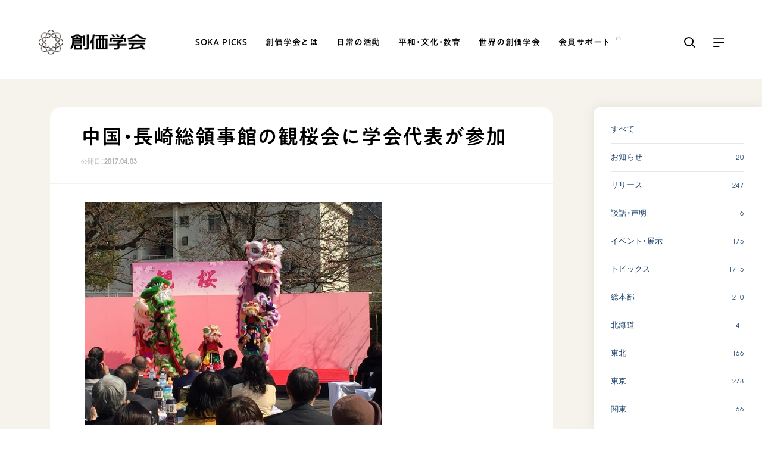

--- FILE ---
content_type: text/html; charset=utf-8
request_url: https://www.sokagakkai.jp/news/2448888.html
body_size: 10557
content:

<!doctype html>
<html lang="ja">
<head>
<meta charset="utf-8">
<meta name="viewport" content="width=device-width, initial-scale=1.0">
<meta name="description" content="2017年4月2日、中華人民共和国駐長崎総領事館主催の観桜会が開催され、長崎創価学会の代表が招待を受け参加した。">
<meta name="keywords" content="">
<title>中国・長崎総領事館の観桜会に学会代表が参加｜創価学会公式サイト</title>
<link rel="stylesheet" href="https://cdn.jsdelivr.net/npm/yakuhanjp@3.4.1/dist/css/yakuhanjp.min.css">
<link rel="stylesheet" media="all" type="text/css" href="/assets/css/main.css">
<script type="text/javascript" src="https://typesquare.com/3/tsst/script/ja/typesquare.js?611cae18ffdc4a3583350819ac1e02d5&auto_load_font=true" charset="utf-8"></script>
<meta property="og:title" content="中国・長崎総領事館の観桜会に学会代表が参加｜創価学会公式サイト">
<meta property="og:description" content="2017年4月2日、中華人民共和国駐長崎総領事館主催の観桜会が開催され、長崎創価学会の代表が招待を受け参加した。">
<meta property="og:image" content="https://www.sokagakkai.jp/news/.assets/20170402cherry-blossom-party.jpg">
<meta property="og:url" content="https://www.sokagakkai.jp/news/2448888.html">
<meta property="og:site_name" content="創価学会公式サイト">
<meta property="og:type" content="article">
<!-- Google Tag Manager -->
<script>(function(w,d,s,l,i){w[l]=w[l]||[];w[l].push({'gtm.start':
new Date().getTime(),event:'gtm.js'});var f=d.getElementsByTagName(s)[0],
j=d.createElement(s),dl=l!='dataLayer'?'&l='+l:'';j.async=true;j.src=
'https://www.googletagmanager.com/gtm.js?id='+i+dl;f.parentNode.insertBefore(j,f);
})(window,document,'script','dataLayer','GTM-T2FZVGQ');</script>
<!-- End Google Tag Manager -->
<script type="text/javascript">
    (function(c,l,a,r,i,t,y){
        c[a]=c[a]||function(){(c[a].q=c[a].q||[]).push(arguments)};
        t=l.createElement(r);t.async=1;t.src="https://www.clarity.ms/tag/"+i;
        y=l.getElementsByTagName(r)[0];y.parentNode.insertBefore(t,y);
    })(window, document, "clarity", "script", "jiz9ei35nn");
</script>
<link rel="stylesheet" media="all" type="text/css" href="/assets/css/info.css?ver=20240301">
</head>
<body>
<!-- Google Tag Manager (noscript) -->
<noscript><iframe src="https://www.googletagmanager.com/ns.html?id=GTM-T2FZVGQ"
height="0" width="0" style="display:none;visibility:hidden"></iframe></noscript>
<!-- End Google Tag Manager (noscript) -->
<p class="el_blockskip"><a href="#CONT" class="el_skip" tabindex="1">このページの本文へ移動</a></p>
<header id="header">
  <div class="header-wrapper">
    <div class="logo"><a href="/"><img src="/assets/img/logo.png" alt="創価学会"></a></div>    <nav>
      <ul class="menu ff-jp">
        <li><a href="/picks/index.html">SOKA PICKS</a></li>
        <li><a href="/philosophy/index.html">創価学会とは</a></li>
        <li><a href="/practice/index.html">日常の活動</a></li>
        <li><a href="/in-society/index.html">平和・文化・教育</a></li>
        <li><a href="/global/index.html">世界の創価学会</a></li>
        <li><a href="https://www.sokanet.jp/kaiin/" target="_blank"><span class="icon-blank2">会員サポート</span></a></li>
      </ul>
    </nav>
    <div class="menu-search cursor-p"></div>
    <div class="menu-more cursor-p"></div>
  </div>
  <div class="dec-arrow"></div>
  <div class="header-search-wrapper">
    <div class="header-search">
      <div class="search-left pc">
        <p class="hot-words"> </p>
        <ul class="tags tags-search"></ul>
      </div>
      <div class="search-right">
        <div class="mt-site-search-container"><div id="mt-site-search" class="mt-site-search" data-fields="keywords" data-language="ja_JP" data-entry-jsons="https://search-1637203217-23012.movabletype.io/619b3e623e4a97f4c833a634/entry.json" data-search-result-count="30" data-form-action="/search" data-storage-id="619b3e623e4a97f4c833a634" data-no-site-fetch="1" data-site-id="28840" data-search-placeholder="サイト内検索" data-search-result-container="search-lists" data-search-id="619b3e623e4a97f4c833a634" data-show-thumbnail-on-result="1"></div><script src="https://site-search.movabletype.net/v1/assets/28840/js/search.js" id="mt-site-search-script" async defer></script></div>
      </div>
    </div>
  </div>
  <div class="header-more-wrapper">
    <div class="header-more">
      <div>
        <div class="header-more-links ff-jp">
          <div class="links-box">
            <p><a href="/philosophy/">創価学会とは</a><span class="sp header-menu-more cursor-p"></span></p>
            <ul>
              <li><a href="/philosophy/human-revolution.html" class="icon-arrow">人間革命</a></li>
              <li><a href="/philosophy/happiness.html" class="icon-arrow">自他共の幸福</a></li>
              <li><a href="/philosophy/prayer.html" class="icon-arrow">祈り</a></li>
              <li><a href="/philosophy/gohonzon.html" class="icon-arrow">御本尊</a></li>
              <li><a href="/philosophy/gosho.html" class="icon-arrow">聖典</a></li>
              <li><a href="/philosophy/buddhism/" class="icon-arrow">日蓮大聖人の仏法（教学入門）</a></li>
              <li><a href="/philosophy/buddha-lotus-sutra.html" class="icon-arrow">釈尊～法華経</a></li>
              <li><a href="/philosophy/nichiren.html" class="icon-arrow">日蓮大聖人</a></li>
              <li><a href="/philosophy/founding-presidents/index.html" class="icon-arrow">創価学会の三代会長</a></li>
              <li class="sub-list"><a href="/philosophy/founding-presidents/makiguchi.html" class="icon-arrow">初代会長・牧口常三郎先生</a></li>
              <li class="sub-list"><a href="/philosophy/founding-presidents/toda.html" class="icon-arrow">第2代会長・戸田城聖先生</a></li>
              <li class="sub-list"><a href="/philosophy/founding-presidents/ikeda.html" class="icon-arrow">第3代会長・池田大作先生</a></li>
          </ul>
          </div>
          <div class="links-box">
            <p><a href="/practice/">日常の活動</a><span class="sp header-menu-more cursor-p"></span></p>
            <ul>
              <li><a href="/practice/five-eternal-guidelines.html" class="icon-arrow">学会永遠の五指針</a></li>
              <li><a href="/practice/prayer.html" class="icon-arrow">朝晩の祈り（勤行・唱題）</a></li>
              <li><a href="/practice/zadankai.html" class="icon-arrow">座談会</a></li>
              <li><a href="/practice/study-buddhism.html" class="icon-arrow">仏法を学ぶ</a></li>
              <li><a href="/practice/introduce-buddhism.html" class="icon-arrow">仏法を語る</a></li>
              <li><a href="/practice/events.html" class="icon-arrow">主な行事</a></li>
              <li><a href="/practice/activities.html" class="icon-arrow">年間の活動について</a></li>
              <li><a href="/w2/yujinsou/" class="icon-blank" target="_blank">友人葬</a></li>
              <li><a href="/w2/20150907-ohigan/" class="icon-blank" target="_blank">彼岸</a></li>
            </ul>
          </div>
          <div class="links-box">
            <p><a href="/in-society/">平和・文化・教育</a><span class="sp header-menu-more cursor-p"></span></p>
            <ul>
              <li><a href="/in-society/culture-of-peace.html" class="icon-arrow">「平和の文化」を構築</a></li>
              <li><a href="/in-society/nuclear-abolition.html" class="icon-arrow">核兵器の廃絶に向け連帯を拡大</a></li>
              <li><a href="/in-society/human-rights-education.html" class="icon-arrow">「人権文化」「ジェンダー平等」を促進</a></li>
              <li><a href="/in-society/sdgs.html" class="icon-arrow">「持続可能な開発目標（SDGs）」の取り組み</a></li>
              <li><a href="/in-society/humanitarian-relief.html" class="icon-arrow">人道支援</a></li>
              <li><a href="/in-society/music.html" class="icon-arrow">音楽活動</a></li>
              <li><a href="/in-society/exhibition.html" class="icon-arrow">展示活動</a></li>
              <li><a href="/in-society/education.html" class="icon-arrow">教育本部の活動</a></li>
              <li><a href="/in-society/book-donation.html" class="icon-arrow">図書贈呈</a></li>
            </ul>
          </div>
          <div class="links-box">
            <p><a href="/global/">世界の創価学会</a><span class="sp header-menu-more cursor-p"></span></p>
            <ul>
              <li><a href="/global/websites.html" class="icon-arrow">各国ウェブサイト</a></li>
              <li><a href="/global/history.html" class="icon-arrow">世界の創価学会の歴史</a></li>
            </ul>
          </div>
          <div class="links-box">
            <p><a href="/about-us/">基本情報</a><span class="sp header-menu-more cursor-p"></span></p>
            <ul class="sp">
              <li><a href="/about-us/constitution.html" class="icon-arrow">創価学会 会憲</a></li>
              <li><a href="/about-us/rules-and-regulations.html" class="icon-arrow">創価学会 会則</a></li>
              <li><a href="/about-us/charter.html" class="icon-arrow">創価学会 社会憲章</a></li>
              <li><a href="/about-us/organiztion.html" class="icon-arrow">組織・機構</a></li>
              <li><a href="/about-us/leaders.html" class="icon-arrow">会長・理事長・各部長の紹介</a></li>
              <li><a href="/about-us/history.html" class="icon-arrow">沿革</a></li>
              <li><a href="/about-us/timeline.html" class="icon-arrow">略年表</a></li>
              <li><a href="/about-us/become-a-member.html" class="icon-arrow">入会について</a></li>
              <li><a href="/about-us/affiliated-organizations.html" class="icon-arrow">関連団体</a></li>
              <li><a href="/about-us/centers.html" class="icon-arrow">道府県中心会館</a></li>
            </ul>
            <p class="pc"><a href="https://www.sokanet.jp/kaiin/" class="icon-blank" target="_blank">会員サポート</a></p>
            <ul class="pc">
              <li><a href="https://www.sokanet.jp/kaiin/e-kogi/" class="icon-blank" target="_blank">座談会御書ｅ講義</a></li>
              <li><a href="https://www.sokanet.jp/kaiin/hr/" class="icon-blank" target="_blank">小説『新・人間革命』『人間革命』<br>要旨</a></li>
              <li><a href="https://goshoshinpan-search.sokanet.jp/" class="icon-blank" target="_blank">御書検索［新版］</a></li>
            </ul>
          </div>
          <div class="links-box sp">
            <p><a href="https://www.sokanet.jp/kaiin/" target="_blank">会員サポート<span class="icon-blank2">&nbsp;</span></a><span class="header-menu-more cursor-p"></span></p>
            <ul>
              <li><a href="https://www.sokanet.jp/kaiin/e-kogi/" class="icon-blank" target="_blank">座談会御書ｅ講義</a></li>
              <li><a href="https://www.sokanet.jp/kaiin/hr/" class="icon-blank" target="_blank">小説『新・人間革命』『人間革命』要旨</a></li>
              <li><a href="https://goshoshinpan-search.sokanet.jp/" class="icon-blank" target="_blank">御書検索［新版］</a></li>
            </ul>
          </div>
          <div class="links-box2 pc">
            <p><a>＜関連リンク＞</a></p>
            <ul>
              <li><a href="https://sghq.sokanet.jp/" class="icon-blank" target="_blank">創価学会総本部</a></li>
              <li><a href="https://www.sokagakkai.jp/memorial-park/" class="icon-blank" target="_blank">墓地公園・納骨堂</a></li>
              <li><a href="https://www.seikyoonline.com/" class="icon-blank" target="_blank">聖教電子版</a></li>
              <li><a href="https://bookstore.seikyoonline.com/" class="icon-blank" target="_blank">聖教ブックストア</a></li>
              <li><a href="https://www.sokayouth-media.jp/" class="icon-blank" target="_blank">soka youth media</a></li>
              <li><a href="https://www.sokaglobal.org/" class="icon-blank" target="_blank">Soka Gakkai グローバルサイト</a></li>
              <li><a href="https://sgi-peace.org/" class="icon-blank" target="_blank">SGIピースサイト</a></li>
            </ul>
            <ul>
              <li><a href="https://www.sokanet.jp/goiken/" class="icon-arrow">ご意見</a></li>
              <li><a href="/terms.html" class="icon-arrow">ご利用にあたって</a></li>
            </ul>
          </div>
          <div class="links-box sp">
            <p><a>関連リンク</a><span class="header-menu-more cursor-p"></span></p>
            <ul>
              <li><a href="https://sghq.sokanet.jp/" class="icon-blank" target="_blank">創価学会総本部</a></li>
              <li><a href="https://www.sokagakkai.jp/memorial-park/" class="icon-blank" target="_blank">墓地公園・納骨堂</a></li>
              <li><a href="https://www.seikyoonline.com/" class="icon-blank" target="_blank">聖教電子版</a></li>
              <li><a href="https://bookstore.seikyoonline.com/" class="icon-blank" target="_blank">聖教ブックストア</a></li>
              <li><a href="https://www.sokayouth-media.jp/" class="icon-blank" target="_blank">soka youth media</a></li>
              <li><a href="https://www.sokaglobal.org/" class="icon-blank" target="_blank">Soka Gakkai グローバルサイト</a></li>
              <li><a href="https://sgi-peace.org/" class="icon-blank" target="_blank">SGIピースサイト</a></li>
            </ul>
          </div>
          <div class="links-box2 sp">
            <ul>
              <li><a href="https://www.sokanet.jp/goiken/" class="icon-arrow">ご意見</a></li>
              <li><a href="/terms.html" class="icon-arrow">ご利用にあたって</a></li>
            </ul>
          </div>
        </div>
        <div class="sns-wrapper">
          <a href="https://www.facebook.com/sokagakkai.official/" class="link-facebook" target="_blank"></a>
          <a href="https://www.instagram.com/sokagakkai_official/" class="link-instagram" target="_blank"></a>
          <a href="https://www.youtube.com/channel/UC1GsBI4yJhQmW-Zp-NuXDNg" class="link-youtube" target="_blank"></a>
        </div>
      </div>
      <div class="header-more-picks">
        <div class="header-more-picks-caption">
          <p class="ff-jp"><a href="/picks/">SOKA PICKS</a></p>
          <a href="/picks/" class="link-right-arrow2">すべて見る</a>
        </div>
        <div class="header-more-picks-lists swiper-container">
          <ul>
<li class="more-picks-article swiper-slide">
  <div class="d-flex">
    <div>
      <a class="img-cover ov lazyload" href="https://www.sokagakkai.jp/picks/2669610.html" data-bg="https://www.sokagakkai.jp/.assets/thumb_picks_2669610_02.jpg"></a>
    </div>
    <div class="text">
      <a class="tit ov" href="https://www.sokagakkai.jp/picks/2669610.html">カザフスタン核実験被害者の証言映像「私は生き抜く～語られざ…</a>
      <p class="date ff-en">2026.01.21</p>
      <ul class="tags tags-layout1">
<li><a class="fs-tag1 ov" href="https://www.sokagakkai.jp/picks/tags/asia-oceania/">アジア・オセアニア</a></li>
<li><a class="fs-tag1 ov" href="https://www.sokagakkai.jp/picks/tags/heiwa/">平和</a></li>
<li><a class="fs-tag1 ov" href="https://www.sokagakkai.jp/picks/tags/movie/">動画</a></li>
<li><a class="fs-tag1 ov" href="https://www.sokagakkai.jp/picks/tags/shougen/">証言</a></li>
      </ul>
    </div>
  </div>
</li>
<li class="more-picks-article swiper-slide">
  <div class="d-flex">
    <div>
      <a class="img-cover ov lazyload" href="https://www.sokagakkai.jp/picks/3143209.html" data-bg="https://www.sokagakkai.jp/.assets/thumb_picks_3143209.jpg"></a>
    </div>
    <div class="text">
      <a class="tit ov" href="https://www.sokagakkai.jp/picks/3143209.html">「『あきらめ』は脳のブレーキ」 ～池田先生の希望対話 Vo…</a>
      <p class="date ff-en">2026.01.16</p>
      <ul class="tags tags-layout1">
<li><a class="fs-tag1 ov" href="https://www.sokagakkai.jp/picks/tags/education/">教育</a></li>
<li><a class="fs-tag1 ov" href="https://www.sokagakkai.jp/picks/tags/daisakuikeda/">池田先生</a></li>
<li><a class="fs-tag1 ov" href="https://www.sokagakkai.jp/picks/tags/movie/">動画</a></li>
      </ul>
    </div>
  </div>
</li>
<li class="more-picks-article swiper-slide">
  <div class="d-flex">
    <div>
      <a class="img-cover ov lazyload" href="https://www.sokagakkai.jp/picks/3141751.html" data-bg="https://www.sokagakkai.jp/.assets/thumb_picks_3141751.jpg"></a>
    </div>
    <div class="text">
      <a class="tit ov" href="https://www.sokagakkai.jp/picks/3141751.html">高齢者コミュニティ発——災害レジリエンス向上につながる実践</a>
      <p class="date ff-en">2026.01.15</p>
      <ul class="tags tags-layout1">
<li><a class="fs-tag1 ov" href="https://www.sokagakkai.jp/picks/tags/sdgs/">SDGs</a></li>
<li><a class="fs-tag1 ov" href="https://www.sokagakkai.jp/picks/tags/humanrights/">人権</a></li>
<li><a class="fs-tag1 ov" href="https://www.sokagakkai.jp/picks/tags/shougen/">証言</a></li>
      </ul>
    </div>
  </div>
</li>
          </ul>
        </div>
      </div>
    </div>
  </div>
</header>


<main id="main-info">
  <p class="blockjump el_txtno_display" id="CONT">本文ここから</p>

  <section class="info-container">

    <div class="info-container-main">

      <h1 class="ff-jp">中国・長崎総領事館の観桜会に学会代表が参加</h1>
      <p class="honbun-date ff-en">公開日：<time datetime="2017-04-03">2017.04.03</time></p>
      <div class="line-1"></div>
      <div class="honbun fs-default">
        <figure class="mt-figure" style="display:inline-block"><img src="https://www.sokagakkai.jp/news/.assets/thumbnail/20170402cherry-blossom-party-500wri.jpg" alt="" width="500" height="375" class="asset asset-image" style="max-width:100%;height:auto"/><figcaption>舞獅（中国獅子舞）が披露された</figcaption></figure><p>　　</p><p class="fs-default">2017年4月2日、中華人民共和国駐長崎総領事館主催の観桜会が開催され、長崎創価学会の代表が招待を受け参加した。<br/><br/>総領事館の敷地には、日中友好の証にと植えられた桜が、7種類10数本ある。<br/><br/>桜の咲く季節に、中日交流の関係者や地域住民を招待して開催される観桜会は長崎独自の取り組みで今回が第5回となる。<br/><br/>観桜会では、全国吹奏楽コンクールで金賞を受賞した山里中学校吹奏楽部や婦人フラダンスグループらのパフォーマンスも披露され、大いに友好を深める会となった。<br/></p>
      </div>

    </div>

    <div class="info-container-sub">
      <div class="line-2 pc"></div>
      <div class="d-flex">
        <div>
          <ul class="tags tags-layout1">
                                                                                                                                                                        <li><a class="fs-tag1 ov" href="https://www.sokagakkai.jp/news/tags/peace/">平和</a></li>
                                                            <li><a class="fs-tag1 ov" href="https://www.sokagakkai.jp/news/tags/nagasaki/">長崎</a></li>
                                              </ul>
        </div>
        <div class="share-wrapper">
          <p class="cap ff-jp">シェアする</p>
          <ul class="share">
            <li><a class="s-fb ov" href="http://www.facebook.com/share.php?u=https://www.sokagakkai.jp/news/2448888.html" target="_blank"></a></li>
            <li><a class="s-tw ov" href="https://twitter.com/share?url=https://www.sokagakkai.jp/news/2448888.html&text=中国・長崎総領事館の観桜会に学会代表が参加%EF%BD%9C創価学会公式サイト" target="_blank"></a></li>
            <li><a class="s-line ov" href="https://social-plugins.line.me/lineit/share?url=https://www.sokagakkai.jp/news/2448888.html" target="_blank"></a></li>
          </ul>
        </div>
      </div>
    </div>

    <div class="sticky-cover">
  <div class="info-sub-menu">
    <div class="sub-menu-lists">
      <ul>
        <li><a href="https://www.sokagakkai.jp/news/">すべて</a></li>
                                <li><a href="https://www.sokagakkai.jp/news/category/info/"><p>お知らせ</p><span class="ff-en2">20</span></a></li>
            
                                          <li><a href="https://www.sokagakkai.jp/news/category/release/"><p>リリース</p><span class="ff-en2">247</span></a></li>
            
                                          <li><a href="https://www.sokagakkai.jp/news/category/statement/"><p>談話・声明</p><span class="ff-en2">6</span></a></li>
            
                                          <li><a href="https://www.sokagakkai.jp/news/category/event/"><p>イベント・展示</p><span class="ff-en2">175</span></a></li>
            
                                          <li><a href="https://www.sokagakkai.jp/news/category/topics/"><p>トピックス</p><span class="ff-en2">1715</span></a></li>
            
                                          <li><a href="https://www.sokagakkai.jp/news/category/sghq/"><p>総本部</p><span class="ff-en2">210</span></a></li>
            
                                          <li><a href="https://www.sokagakkai.jp/news/category/hokkaido/"><p>北海道</p><span class="ff-en2">41</span></a></li>
            
                                          <li><a href="https://www.sokagakkai.jp/news/category/tohoku/"><p>東北</p><span class="ff-en2">166</span></a></li>
            
                                          <li><a href="https://www.sokagakkai.jp/news/category/tokyo/"><p>東京</p><span class="ff-en2">278</span></a></li>
            
                                          <li><a href="https://www.sokagakkai.jp/news/category/kanto/"><p>関東</p><span class="ff-en2">66</span></a></li>
            
                                          <li><a href="https://www.sokagakkai.jp/news/category/tokaido/"><p>東海道</p><span class="ff-en2">53</span></a></li>
            
                                          <li><a href="https://www.sokagakkai.jp/news/category/chubu/"><p>中部</p><span class="ff-en2">59</span></a></li>
            
                                          <li><a href="https://www.sokagakkai.jp/news/category/shinetsu/"><p>信越</p><span class="ff-en2">17</span></a></li>
            
                                          <li><a href="https://www.sokagakkai.jp/news/category/hokuriku/"><p>北陸</p><span class="ff-en2">45</span></a></li>
            
                                          <li><a href="https://www.sokagakkai.jp/news/category/kansai/"><p>関西</p><span class="ff-en2">134</span></a></li>
            
                                          <li><a href="https://www.sokagakkai.jp/news/category/chugoku/"><p>中国</p><span class="ff-en2">155</span></a></li>
            
                                          <li><a href="https://www.sokagakkai.jp/news/category/shikoku/"><p>四国</p><span class="ff-en2">19</span></a></li>
            
                                          <li><a href="https://www.sokagakkai.jp/news/category/kyushu/"><p>九州</p><span class="ff-en2">175</span></a></li>
            
                                          <li><a href="https://www.sokagakkai.jp/news/category/okinawa/"><p>沖縄</p><span class="ff-en2">67</span></a></li>
            
                                          <li><a href="https://www.sokagakkai.jp/news/category/north-america/"><p>北米</p><span class="ff-en2">148</span></a></li>
            
                                          <li><a href="https://www.sokagakkai.jp/news/category/latin-america/"><p>中南米</p><span class="ff-en2">179</span></a></li>
            
                                          <li><a href="https://www.sokagakkai.jp/news/category/europe/"><p>欧州</p><span class="ff-en2">271</span></a></li>
            
                                          <li><a href="https://www.sokagakkai.jp/news/category/asia-oceania/"><p>アジア・オセアニア</p><span class="ff-en2">443</span></a></li>
            
                                          <li><a href="https://www.sokagakkai.jp/news/category/africa-me/"><p>中近東・アフリカ</p><span class="ff-en2">93</span></a></li>
            
                          </ul>
    </div>
  </div>
</div>

  </section>
  <section class="footer-picks1">
  <div class="title-wrapper">
    <div class="title">
      <h2 class="fs-title5 fc-white ff-jp">SOKA PICKS</h2>
      <p class="fs-text3 fc-white">創価の思想や多彩な活動からPICK UPした情報をお届けします</p>
    </div>
    <div>
      <a class="link-white-btn ff-jp ov" href="/picks/">SOKA PICKS</a>
    </div>
  </div>
  <div class="footer-picks-swiper">
    <div class="footer-picks swiper-container">
      <ul class="swiper-wrapper">

                        
                    <li class="footer-picks-article swiper-slide">
                        <a class="img-cover ov lazyload" href="https://www.sokagakkai.jp/picks/2669610.html" data-bg="https://www.sokagakkai.jp/.assets/thumb_picks_2669610_02.jpg"></a>
                        <div class="text">
              <a class="tit fc-white ov" href="https://www.sokagakkai.jp/picks/2669610.html">カザフスタン核実験被害者の証言映像「私は生き抜く～語られざるセミパラチンスク～」長編版<br>－核兵器禁止条約 発効5周年を記念して公開－</a>
              <p class="date ff-en">2026.01.21</p>
            </div>
            <div class="tag-wrapper">
              <ul class="tags tags-layout2">
                                
                                                                                                                                                                
                                <li><a class="fs-tag1 ov" href="https://www.sokagakkai.jp/picks/tags/asia-oceania/">アジア・オセアニア</a></li>
                                                                                                
                                <li><a class="fs-tag1 ov" href="https://www.sokagakkai.jp/picks/tags/heiwa/">平和</a></li>
                                                                                                
                                                                                                
                                                                                                                                                                              </ul>
            </div>
          </li>
                    <li class="footer-picks-article swiper-slide">
                        <a class="img-cover ov lazyload" href="https://www.sokagakkai.jp/picks/3143209.html" data-bg="https://www.sokagakkai.jp/.assets/thumb_picks_3143209.jpg"></a>
                        <div class="text">
              <a class="tit fc-white ov" href="https://www.sokagakkai.jp/picks/3143209.html">「『あきらめ』は脳のブレーキ」 ～池田先生の希望対話 Vol.8～</a>
              <p class="date ff-en">2026.01.16</p>
            </div>
            <div class="tag-wrapper">
              <ul class="tags tags-layout2">
                                
                                                                                                                
                                <li><a class="fs-tag1 ov" href="https://www.sokagakkai.jp/picks/tags/education/">教育</a></li>
                                                                                                
                                <li><a class="fs-tag1 ov" href="https://www.sokagakkai.jp/picks/tags/daisakuikeda/">池田先生</a></li>
                                                                                                
                                                                                                                              </ul>
            </div>
          </li>
                    <li class="footer-picks-article swiper-slide">
                        <a class="img-cover ov lazyload" href="https://www.sokagakkai.jp/picks/3141751.html" data-bg="https://www.sokagakkai.jp/.assets/thumb_picks_3141751.jpg"></a>
                        <div class="text">
              <a class="tit fc-white ov" href="https://www.sokagakkai.jp/picks/3141751.html">高齢者コミュニティ発——災害レジリエンス向上につながる実践</a>
              <p class="date ff-en">2026.01.15</p>
            </div>
            <div class="tag-wrapper">
              <ul class="tags tags-layout2">
                                
                                                                                                                
                                <li><a class="fs-tag1 ov" href="https://www.sokagakkai.jp/picks/tags/sdgs/">SDGs</a></li>
                                                                                                
                                <li><a class="fs-tag1 ov" href="https://www.sokagakkai.jp/picks/tags/humanrights/">人権</a></li>
                                                                                                
                                                                                                                                                                                                                                                                                                                              </ul>
            </div>
          </li>
                    <li class="footer-picks-article swiper-slide">
                        <a class="img-cover ov lazyload" href="https://www.sokagakkai.jp/picks/3127205.html" data-bg="https://www.sokagakkai.jp/.assets/thumb_picks_3127205.jpg"></a>
                        <div class="text">
              <a class="tit fc-white ov" href="https://www.sokagakkai.jp/picks/3127205.html">「津軽三味線協奏曲」 創価グロリア吹奏楽団</a>
              <p class="date ff-en">2025.12.26</p>
            </div>
            <div class="tag-wrapper">
              <ul class="tags tags-layout2">
                                
                                                                                                                
                                <li><a class="fs-tag1 ov" href="https://www.sokagakkai.jp/picks/tags/culture/">文化</a></li>
                                                                                                
                                <li><a class="fs-tag1 ov" href="https://www.sokagakkai.jp/picks/tags/music/">音楽</a></li>
                                                                                                
                                                                                                                                                                              </ul>
            </div>
          </li>
                    <li class="footer-picks-article swiper-slide">
                        <a class="img-cover ov lazyload" href="https://www.sokagakkai.jp/picks/3114011.html" data-bg="https://www.sokagakkai.jp/.assets/thumb_picks_3114011.jpg"></a>
                        <div class="text">
              <a class="tit fc-white ov" href="https://www.sokagakkai.jp/picks/3114011.html">「香峯子蘭は世界平和に献身される池田夫人にこそ相応しい」レオ・タン・ウィーヒン元局長（シンガポール国家公園局）</a>
              <p class="date ff-en">2025.12.04</p>
            </div>
            <div class="tag-wrapper">
              <ul class="tags tags-layout2">
                                
                                                                                                                                                                
                                <li><a class="fs-tag1 ov" href="https://www.sokagakkai.jp/picks/tags/asia-oceania/">アジア・オセアニア</a></li>
                                                                                                
                                <li><a class="fs-tag1 ov" href="https://www.sokagakkai.jp/picks/tags/daisakuikeda/">池田先生</a></li>
                                                                                                                              </ul>
            </div>
          </li>
                    <li class="footer-picks-article swiper-slide">
                        <a class="img-cover ov lazyload" href="https://www.sokagakkai.jp/picks/3106169.html" data-bg="https://www.sokagakkai.jp/.assets/thumb_picks_3106169.jpg"></a>
                        <div class="text">
              <a class="tit fc-white ov" href="https://www.sokagakkai.jp/picks/3106169.html">「学院初となる名誉博士号を授与できた喜び」莫順宗副総長（ニュー・エラ大学学院）</a>
              <p class="date ff-en">2025.11.21</p>
            </div>
            <div class="tag-wrapper">
              <ul class="tags tags-layout2">
                                
                                                                                                                                                                                                                
                                <li><a class="fs-tag1 ov" href="https://www.sokagakkai.jp/picks/tags/asia-oceania/">アジア・オセアニア</a></li>
                                                                                                
                                <li><a class="fs-tag1 ov" href="https://www.sokagakkai.jp/picks/tags/daisakuikeda/">池田先生</a></li>
                                                                                                
                                                                                                                              </ul>
            </div>
          </li>
                    <li class="footer-picks-article swiper-slide">
                        <a class="img-cover ov lazyload" href="https://www.sokagakkai.jp/picks/3095133.html" data-bg="https://www.sokagakkai.jp/.assets/thumb_picks_3095133.jpg"></a>
                        <div class="text">
              <a class="tit fc-white ov" href="https://www.sokagakkai.jp/picks/3095133.html">「努力の先に 自由がある」～池田先生の希望対話 Vol.7～</a>
              <p class="date ff-en">2025.11.07</p>
            </div>
            <div class="tag-wrapper">
              <ul class="tags tags-layout2">
                                
                                                                                                                
                                <li><a class="fs-tag1 ov" href="https://www.sokagakkai.jp/picks/tags/education/">教育</a></li>
                                                                                                
                                <li><a class="fs-tag1 ov" href="https://www.sokagakkai.jp/picks/tags/daisakuikeda/">池田先生</a></li>
                                                                                                
                                                                                                                              </ul>
            </div>
          </li>
                    <li class="footer-picks-article swiper-slide">
                        <a class="img-cover ov lazyload" href="https://www.sokagakkai.jp/picks/3087486.html" data-bg="https://www.sokagakkai.jp/.assets/thumb_picks_3087486.jpg"></a>
                        <div class="text">
              <a class="tit fc-white ov" href="https://www.sokagakkai.jp/picks/3087486.html">自分を信じる心が、未来をひらく　～日蓮大聖人のことば～「宝塔」</a>
              <p class="date ff-en">2025.10.25</p>
            </div>
            <div class="tag-wrapper">
              <ul class="tags tags-layout2">
                                
                                                                                                                                                                
                                <li><a class="fs-tag1 ov" href="https://www.sokagakkai.jp/picks/tags/kyougaku/">教学</a></li>
                                                                                                
                                <li><a class="fs-tag1 ov" href="https://www.sokagakkai.jp/picks/tags/movie/">動画</a></li>
                                                                                                
                                                                                                                              </ul>
            </div>
          </li>
                    <li class="footer-picks-article swiper-slide">
                        <a class="img-cover ov lazyload" href="https://www.sokagakkai.jp/picks/3049074.html" data-bg="https://www.sokagakkai.jp/.assets/thumb_picks_3049074.jpg"></a>
                        <div class="text">
              <a class="tit fc-white ov" href="https://www.sokagakkai.jp/picks/3049074.html">世界に広がる創価学会 マレーシア</a>
              <p class="date ff-en">2025.08.24</p>
            </div>
            <div class="tag-wrapper">
              <ul class="tags tags-layout2">
                                
                                                                                                                                                                
                                <li><a class="fs-tag1 ov" href="https://www.sokagakkai.jp/picks/tags/asia-oceania/">アジア・オセアニア</a></li>
                                                                                                
                                <li><a class="fs-tag1 ov" href="https://www.sokagakkai.jp/picks/tags/movie/">動画</a></li>
                                                                                                                              </ul>
            </div>
          </li>
                    <li class="footer-picks-article swiper-slide">
                        <a class="img-cover ov lazyload" href="https://www.sokagakkai.jp/picks/3039501.html" data-bg="https://www.sokagakkai.jp/.assets/thumb_picks_3039501.jpg"></a>
                        <div class="text">
              <a class="tit fc-white ov" href="https://www.sokagakkai.jp/picks/3039501.html">【被爆証言】平和とは何か、今語り伝えたいこと　長崎県・池田松義さん</a>
              <p class="date ff-en">2025.08.08</p>
            </div>
            <div class="tag-wrapper">
              <ul class="tags tags-layout2">
                                
                                                                                                                
                                <li><a class="fs-tag1 ov" href="https://www.sokagakkai.jp/picks/tags/sdgs/">SDGs</a></li>
                                                                                                
                                <li><a class="fs-tag1 ov" href="https://www.sokagakkai.jp/picks/tags/heiwa/">平和</a></li>
                                                                                                
                                                                                                
                                                                                                
                                                                                                                                                                                                                              </ul>
            </div>
          </li>
          
        
      </ul>
    </div>
    <div class="btn-back-footer-picks cursor-p"></div>
    <div class="btn-next-footer-picks cursor-p"></div>
  </div>

</section>
  <section class="footer-pankuzu">
  <ul>

    <li><a href="/">トップ</a></li>
    <li><a href="https://www.sokagakkai.jp/news/">インフォメーション</a></li>
        
        <li><a href="https://www.sokagakkai.jp/news/2448888.html">中国・長崎総領事館の観桜会に学会代表が参加</a></li>
          </ul>
</section>
</main>


<footer id="footer">

	<div class="footer-wrapper d-flex ff-jp">
		<div class="pagetop cursor-p"></div>
		<div class="footer-area1">
			<div class="logo"><a href="/"><img src="/assets/img/logo.png" alt="創価学会"></a></div>
			<div class="sns-wrapper d-flex">
				<a href="https://www.facebook.com/sokagakkai.official/" class="link-facebook" target="_blank"></a>
				<a href="https://www.instagram.com/sokagakkai_official/" class="link-instagram" target="_blank"></a>
				<a href="https://www.youtube.com/channel/UC1GsBI4yJhQmW-Zp-NuXDNg" class="link-youtube" target="_blank"></a>
			</div>
			<div class="copy pc">©️ SokaGakkai（JAPAN） All Rights Reserved.</div>
		</div>
		<nav class="footer-area2" aria-label="フッターメニュー">
			<div class="d-flex">
				<div class="links-box sp">
					<p><a href="/picks/">SOKA PICKS</a><span class="sp cursor-p"></span></p>
				</div>
				<div class="links-box">
					<p><a href="/philosophy/">創価学会とは</a><span class="sp footer-menu-more cursor-p"></span></p>
					<ul class="bl_footer_items">
						<li class="bl_footer_item"><a href="/philosophy/human-revolution.html">人間革命</a></li>
						<li class="bl_footer_item"><a href="/philosophy/happiness.html">自他共の幸福</a></li>
						<li class="bl_footer_item"><a href="/philosophy/prayer.html">祈り</a></li>
						<li class="bl_footer_item"><a href="/philosophy/gohonzon.html">御本尊</a></li>
						<li class="bl_footer_item"><a href="/philosophy/gosho.html">聖典</a></li>
						<li class="bl_footer_item"><a href="/philosophy/buddhism/">日蓮大聖人の仏法（教学入門）</a></li>
						<li class="bl_footer_item"><a href="/philosophy/buddha-lotus-sutra.html">釈尊～法華経</a></li>
						<li class="bl_footer_item"><a href="/philosophy/nichiren.html">日蓮大聖人</a></li>
						<li class="bl_footer_item"><a href="/philosophy/founding-presidents/">創価学会の三代会長</a></li>
						<li class="sub-list bl_footer_item"><a href="/philosophy/founding-presidents/makiguchi.html">初代会長・牧口常三郎先生</a></li>
						<li class="sub-list bl_footer_item"><a href="/philosophy/founding-presidents/toda.html">第2代会長・戸田城聖先生</a></li>
						<li class="sub-list bl_footer_item"><a href="/philosophy/founding-presidents/ikeda.html">第3代会長・池田大作先生</a></li>
					</ul>
				</div>
				<div class="links-box">
					<p><a href="/practice/">日常の活動</a><span class="sp footer-menu-more cursor-p"></span></p>
					<ul class="bl_footer_items">
                        <li class="bl_footer_item"><a href="/practice/five-eternal-guidelines.html">学会永遠の五指針</a></li>
						<li class="bl_footer_item"><a href="/practice/prayer.html">朝晩の祈り（勤行・唱題）</a></li>
						<li class="bl_footer_item"><a href="/practice/zadankai.html">座談会</a></li>
						<li class="bl_footer_item"><a href="/practice/study-buddhism.html">仏法を学ぶ</a></li>
						<li class="bl_footer_item"><a href="/practice/introduce-buddhism.html">仏法を語る</a></li>
						<li class="bl_footer_item"><a href="/practice/events.html">主な行事</a></li>
						<li class="bl_footer_item"><a href="/practice/activities.html">年間の活動について</a></li>
						<li class="bl_footer_item"><a href="/w2/yujinsou/" class="icon-blank2" target="_blank">友人葬</a></li>
						<li class="bl_footer_item"><a href="/w2/20150907-ohigan/" class="icon-blank2" target="_blank">彼岸</a></li>
					</ul>
				</div>
				<div class="links-box">
					<p><a href="/in-society/">平和・文化・教育</a><span class="sp footer-menu-more cursor-p"></span></p>
					<ul class="bl_footer_items">
						<li class="bl_footer_item"><a href="/in-society/culture-of-peace.html">「平和の文化」を構築</a></li>
						<li class="bl_footer_item"><a href="/in-society/nuclear-abolition.html">核兵器の廃絶、軍縮に向け連帯を拡大</a></li>
						<li class="bl_footer_item"><a href="/in-society/human-rights-education.html">「人権文化」「ジェンダー平等」を促進</a></li>
						<li class="bl_footer_item"><a href="/in-society/sdgs.html">「持続可能な開発目標（SDGs）」の取り組み</a></li>
						<li class="bl_footer_item"><a href="/in-society/humanitarian-relief.html">人道支援</a></li>
						<li class="bl_footer_item"><a href="/in-society/music.html">音楽活動</a></li>
						<li class="bl_footer_item"><a href="/in-society/exhibition.html">展示活動</a></li>
						<li class="bl_footer_item"><a href="/in-society/education.html">教育本部の活動</a></li>
						<li class="bl_footer_item"><a href="/in-society/book-donation.html">図書贈呈</a></li>
					</ul>
				</div>
			</div>
			<div class="d-flex">
				<div class="links-box">
					<p><a href="/global/">世界の創価学会</a><span class="sp footer-menu-more cursor-p"></span></p>
					<ul class="bl_footer_items">
						<li class="bl_footer_item"><a href="/global/websites.html">各国WEBSITE</a></li>
						<li class="bl_footer_item"><a href="/global/history.html">世界の創価学会の歴史</a></li>
					</ul>
				</div>
				<div class="links-box">
					<p><a href="/about-us/">基本情報</a><span class="sp footer-menu-more cursor-p"></span></p>
					<ul class="bl_footer_items">
						<li class="bl_footer_item"><a href="/about-us/constitution.html">創価学会 会憲</a></li>
						<li class="bl_footer_item"><a href="/about-us/rules-and-regulations.html">創価学会 会則</a></li>
						<li class="bl_footer_item"><a href="/about-us/charter.html">創価学会 社会憲章</a></li>
						<li class="bl_footer_item"><a href="/about-us/organiztion.html">組織・機構</a></li>
						<li class="bl_footer_item"><a href="/about-us/leaders.html">会長・理事長・各部長紹介</a></li>
						<li class="bl_footer_item"><a href="/about-us/history.html">沿革</a></li>
						<li class="bl_footer_item"><a href="/about-us/timeline.html">略年表</a></li>
						<li class="bl_footer_item"><a href="/about-us/become-a-member.html">入会について</a></li>
						<li class="bl_footer_item"><a href="/about-us/affiliated-organizations.html">関連団体</a></li>
						<li class="bl_footer_item"><a href="/about-us/centers.html">道府県中心会館</a></li>
					</ul>
				</div>
				<div class="links-box">
					<p><a href="https://www.sokanet.jp/kaiin/" target="_blank">会員サポート<span
								class="icon-blank2">&nbsp;</span></a><span class="sp footer-menu-more cursor-p"></span></p>
					<ul class="bl_footer_items">
						<li class="bl_footer_item"><a href="https://www.sokanet.jp/kaiin/e-kogi/" class="icon-blank2" target="_blank">座談会御書ｅ講義</a></li>
						<li class="bl_footer_item"><a href="https://www.sokanet.jp/kaiin/hr/" class="icon-blank2" target="_blank">小説『新・人間革命』『人間革命』要旨</a>
						</li>
						<li class="bl_footer_item"><a href="https://goshoshinpan-search.sokanet.jp/" class="icon-blank2" target="_blank">御書検索［新版］</a></li>
					</ul>
					<ul class="pc bl_footer_items">
						<li class="bl_footer_item"><a>＜関連リンク＞</a></li>
						<li class="bl_footer_item"><a href="https://sghq.sokanet.jp/" class="icon-blank2" target="_blank">創価学会総本部</a></li>
						<li class="bl_footer_item"><a href="https://www.sokanet.jp/memorial_park/" class="icon-blank2" target="_blank">墓地公園・納骨堂</a></li>
						<li class="bl_footer_item"><a href="https://www.seikyoonline.com/" class="icon-blank2" target="_blank">聖教電子版</a></li>
						<li class="bl_footer_item"><a href="https://bookstore.seikyoonline.com/" class="icon-blank2" target="_blank">聖教ブックストア</a></li>
						<li class="bl_footer_item"><a href="https://www.sokayouth-media.jp/" class="icon-blank2" target="_blank">soka youth media</a></li>
						<li class="bl_footer_item"><a href="https://www.sokaglobal.org/" class="icon-blank2" target="_blank">Soka Gakkai グローバルサイト</a></li>
						<li class="bl_footer_item"><a href="https://sgi-peace.org/" class="icon-blank2" target="_blank">SGIピースサイト</a></li>
					</ul>
				</div>
				<div class="links-box sp">
					<p><a>関連リンク</a><span class="sp footer-menu-more cursor-p"></span></p>
					<ul class="bl_footer_items">
						<li class="bl_footer_item"><a href="https://sghq.sokanet.jp/" class="icon-blank2" target="_blank">創価学会総本部</a></li>
						<li class="bl_footer_item"><a href="https://www.sokagakkai.jp/memorial-park/" class="icon-blank2" target="_blank">墓地公園・納骨堂</a></li>
						<li class="bl_footer_item"><a href="https://www.seikyoonline.com/" class="icon-blank2" target="_blank">聖教電子版</a></li>
						<li class="bl_footer_item"><a href="https://bookstore.seikyoonline.com/" class="icon-blank2" target="_blank">聖教ブックストア</a></li>
						<li class="bl_footer_item"><a href="https://www.sokayouth-media.jp/" class="icon-blank2" target="_blank">soka youth media</a></li>
						<li class="bl_footer_item"><a href="https://www.sokaglobal.org/" class="icon-blank2" target="_blank">Soka Gakkai グローバルサイト</a></li>
						<li class="bl_footer_item"><a href="https://sgi-peace.org/" class="icon-blank2" target="_blank">SGIピースサイト</a></li>
					</ul>
				</div>
			</div>
			<div class="other-links pc">
				<ul class="d-flex bl_footer_items">
					<li class="bl_footer_item"><a href="/picks/">SOKA PICKS</a></li>
					<li class="bl_footer_item"><a href="https://www.sokanet.jp/goiken/index.html" target="_blank">ご意見</a></li>
					<li class="bl_footer_item"><a href="/terms.html">ご利用にあたって</a></li>
				</ul>
			</div>
			<div class="other-links sp">
				<ul class="d-flex bl_footer_items">
					<li class="bl_footer_item"><a href="https://www.sokanet.jp/goiken/index.html" target="_blank">ご意見</a></li>
					<li class="bl_footer_item"><a href="/terms.html">ご利用にあたって</a></li>
				</ul>
			</div>
		</nav>
	</div>
	<div class="footer-wrapper2 ff-jp sp">
		<div class="copy">©️ SokaGakkai（JAPAN） All Rights Reserved.</div>
	</div>

</footer>
<div class="cover-1"></div>
<div class="cover-movie">
	<div class="movie-close cursor-p"></div>
	<div class="movie-area">
		<div id="yt-movie"></div><video id="bc-movie" data-video-id="" data-account="4262107445001" data-player="h3qj048y2g"
			data-embed="default" data-application-id="" class="video-js" controls></video>
	</div>
	<div class="disc-area"></div>
</div>
<script src="/assets/js/libs.min.js" defer></script>
<script src="/assets/js/main.min.js" defer></script>
<script src="/assets/js/info.min.js" defer></script>
<script src="https://form.movabletype.net/dist/parent-loader.js" defer async></script></body>
</html>

--- FILE ---
content_type: image/svg+xml
request_url: https://www.sokagakkai.jp/assets/img/icon_line.svg
body_size: 408
content:
<svg xmlns="http://www.w3.org/2000/svg" viewBox="0 0 46.16 46.16"><defs><style>.cls-1{fill:#153e68;}.cls-2{fill:#fff;}</style></defs><g id="レイヤー_2" data-name="レイヤー 2"><g id="guide"><circle class="cls-1" cx="23.08" cy="23.08" r="23.08"/><path class="cls-2" d="M34.3,22c0-5-5-9.13-11.26-9.13S11.79,16.92,11.79,22c0,4.51,4,8.29,9.41,9,.37.08.87.24,1,.55a2.35,2.35,0,0,1,0,1s-.13.8-.16,1-.23,1.12,1,.61a36.61,36.61,0,0,0,8.84-6.53h0A8.15,8.15,0,0,0,34.3,22ZM19.07,24.65a.22.22,0,0,1-.22.22H15.7a.21.21,0,0,1-.15-.07h0a.2.2,0,0,1-.06-.15h0V19.74a.22.22,0,0,1,.22-.22h.79a.22.22,0,0,1,.22.22v3.9h2.14a.22.22,0,0,1,.22.22Zm1.9,0a.21.21,0,0,1-.21.22H20a.22.22,0,0,1-.22-.22V19.74a.22.22,0,0,1,.22-.22h.79a.21.21,0,0,1,.21.22Zm5.44,0a.22.22,0,0,1-.22.22h-.91a.17.17,0,0,1-.06-.06l-2.25-3v2.92a.22.22,0,0,1-.22.22H22a.22.22,0,0,1-.22-.22V19.74a.22.22,0,0,1,.22-.22h.94v0h0v0l2.25,3V19.74a.22.22,0,0,1,.22-.22h.79a.22.22,0,0,1,.22.22Zm4.36-4.12a.22.22,0,0,1-.22.22H28.4v.83h2.15a.22.22,0,0,1,.22.22v.79a.22.22,0,0,1-.22.22H28.4v.83h2.15a.22.22,0,0,1,.22.22v.79a.22.22,0,0,1-.22.22H27.39a.23.23,0,0,1-.15-.07h0a.2.2,0,0,1-.06-.15h0V19.74h0a.2.2,0,0,1,.06-.15h0a.23.23,0,0,1,.15-.07h3.16a.22.22,0,0,1,.22.22Z"/></g></g></svg>

--- FILE ---
content_type: image/svg+xml
request_url: https://www.sokagakkai.jp/assets/img/icon_tag.svg
body_size: 107
content:
<svg xmlns="http://www.w3.org/2000/svg" viewBox="0 0 10.53 10.53"><defs><style>.cls-1{fill:#153e68;}</style></defs><g id="レイヤー_2" data-name="レイヤー 2"><g id="レイヤー_3" data-name="レイヤー 3"><path class="cls-1" d="M10.53,0,6.86.15,0,7,1.76,8.77l1.76,1.76,6.86-6.86ZM7.34,3.18A1.18,1.18,0,1,1,9,3.18,1.17,1.17,0,0,1,7.34,3.18Z"/></g></g></svg>

--- FILE ---
content_type: image/svg+xml
request_url: https://www.sokagakkai.jp/assets/img/btn_3.svg
body_size: 137
content:
<svg xmlns="http://www.w3.org/2000/svg" viewBox="0 0 233 56"><defs><style>.cls-1{fill:#fff;}.cls-2{fill:none;stroke:#153e68;stroke-miterlimit:10;stroke-width:2px;}</style></defs><g id="レイヤー_2" data-name="レイヤー 2"><g id="レイヤー_3" data-name="レイヤー 3"><rect class="cls-1" width="233" height="56" rx="28"/><polyline class="cls-2" points="201.38 32.01 206.02 27.38 201.38 22.74"/></g></g></svg>

--- FILE ---
content_type: image/svg+xml
request_url: https://www.sokagakkai.jp/assets/img/icon_menuopen.svg
body_size: 119
content:
<svg xmlns="http://www.w3.org/2000/svg" viewBox="0 0 20.72 18.04"><defs><style>.cls-1{fill:none;stroke:#000;stroke-linecap:round;stroke-linejoin:round;stroke-width:2px;}</style></defs><g id="レイヤー_2" data-name="レイヤー 2"><g id="common"><line class="cls-1" x1="1" y1="1" x2="19.72" y2="1"/><line class="cls-1" x1="1" y1="9.02" x2="19.72" y2="9.02"/><line class="cls-1" x1="1" y1="17.04" x2="10.57" y2="17.04"/></g></g></svg>

--- FILE ---
content_type: image/svg+xml
request_url: https://www.sokagakkai.jp/assets/img/icon_fb.svg
body_size: 169
content:
<svg xmlns="http://www.w3.org/2000/svg" viewBox="0 0 46.16 46.16"><defs><style>.cls-1{fill:#153e68;}.cls-2{fill:#fff;}</style></defs><g id="レイヤー_2" data-name="レイヤー 2"><g id="guide"><circle class="cls-1" cx="23.08" cy="23.08" r="23.08"/><path class="cls-2" d="M24.42,32.42V23.88h2.87l.43-3.33h-3.3V18.42c0-1,.27-1.62,1.65-1.62h1.77v-3a23.91,23.91,0,0,0-2.57-.13A4,4,0,0,0,21,18.09v2.46H18.11v3.33H21v8.54Z"/></g></g></svg>